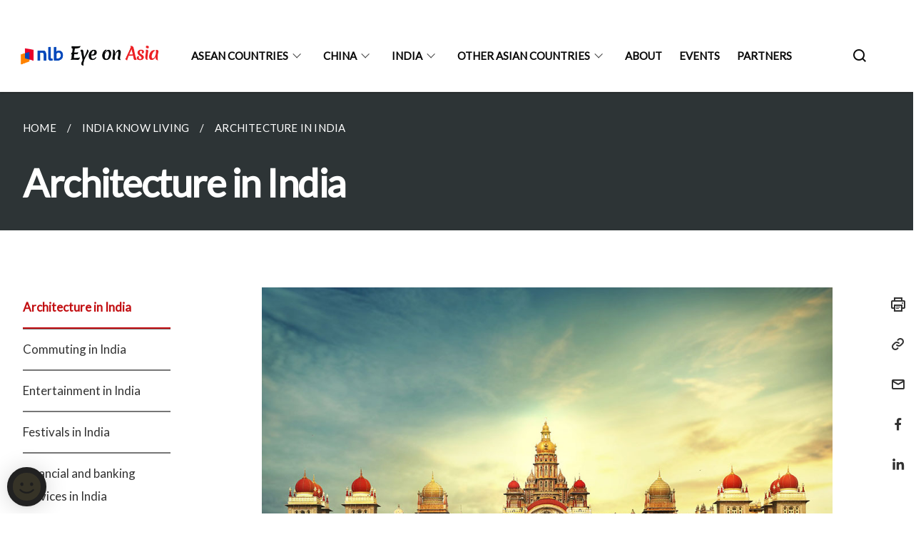

--- FILE ---
content_type: text/html
request_url: https://www.eyeonasia.gov.sg/india/know/living-in-india/architecture-in-india/
body_size: 6640
content:
<!doctype html>
<html lang="en"><head><script>(function(w,d,s,l,i){w[l]=w[l]||[];w[l].push({'gtm.start':
  new Date().getTime(),event:'gtm.js'});var f=d.getElementsByTagName(s)[0],
  j=d.createElement(s),dl=l!='dataLayer'?'&l='+l:'';j.async=true;j.src=
  'https://www.googletagmanager.com/gtm.js?id='+i+dl;f.parentNode.insertBefore(j,f);
  })(window,document,'script','dataLayer','GTM-WXJKSPTL');
</script><meta charset="utf8">
    <meta name="viewport"
          content="width=device-width, user-scalable=yes, initial-scale=1.0">
    <meta http-equiv="X-UA-Compatible" content="ie=edge">
    <meta name="twitter:card" content="summary_large_image"><meta property="og:title" content="Architecture in India"><meta property="og:description" content="This is a selection of resources on architecture in India available from the NLB catalogue or the Internet and is...">
    <meta name="Description" CONTENT="This is a selection of resources on architecture in India available from the NLB catalogue or the Internet and is...">
    <meta property="og:image" content="https://www.eyeonasia.gov.sg/images/logo-eoa.png">
    <meta property="og:url" content="https://www.eyeonasia.gov.sg/india/know/living-in-india/architecture-in-india/"><link rel="canonical" href="https://www.eyeonasia.gov.sg/india/know/living-in-india/architecture-in-india/" /><link rel="shortcut icon" href="/images/favicon-eoa.png" type="image/x-icon"><link rel="stylesheet" href="/assets/css/styles.css">
    <link rel="stylesheet" href="/assets/css/blueprint.css">
    <link rel="stylesheet" href="/misc/custom.css">
    <link rel="stylesheet" href="https://fonts.googleapis.com/css?family=Lato:400,600" crossorigin="anonymous">
    <link href='https://cdnjs.cloudflare.com/ajax/libs/boxicons/2.0.9/css/boxicons.min.css' rel='stylesheet'><link type="application/atom+xml" rel="alternate" href="https://www.eyeonasia.gov.sg/feed.xml" title="Eye on Asia" /><script src="https://assets.wogaa.sg/scripts/wogaa.js" crossorigin="anonymous"></script><title>Architecture in India</title>
</head>
<body>
<div class="masthead-container" id="navbar" onclick><section class="bp-section bp-masthead is-invisible"><div class="bp-container">
      <div class="row is-multiline is-vcentered masthead-layout-container">
        <div class="col is-9-desktop is-12-touch has-text-centered-touch">
          <div class="masthead-layout" id="bp-masthead">
            <span
              class="sgds-icon sgds-icon-sg-crest is-size-5"
              style="color: red"
            ></span>
            <span style="display: table-cell; vertical-align: middle">
              <span class="banner-text-layout">
                <span class="is-text">
                  A Singapore Government Agency Website&ensp;
                </span>
                <span class="bp-masthead-button" id="masthead-dropdown-button">
                  <span class="is-text bp-masthead-button-text">
                    How to identify
                  </span>
                  <span
                    class="sgds-icon sgds-icon-chevron-down is-size-7"
                    id="masthead-chevron"
                  ></span>
                </span>
              </span>
            </span>
          </div>
          <div
            class="masthead-divider is-hidden"
            id="masthead-divider"
            style="padding-left: -12px; padding-right: -12px"
          ></div>
        </div>
        <div class="col banner-content-layout is-hidden" id="banner-content">
          <div class="banner-content">
            <img
              src="/assets/img/government_building.svg"
              class="banner-icon"
            />
            <div class="banner-content-text-container">
              <strong class="banner-content-title"
                >Official website links end with .gov.sg</strong
              >
              <p>
                Government agencies communicate via
                <strong> .gov.sg </strong>
                websites <span class="avoidwrap">(e.g. go.gov.sg/open)</span>.
                <a
                  href="https://go.gov.sg/trusted-sites"
                  class="banner-content-text bp-masthead-button-link bp-masthead-button-text"
                  target="_blank"
                  rel="noreferrer"
                >
                  Trusted website<Text style="letter-spacing: -3px">s</Text>
                </a>
              </p>
            </div>
          </div>
          <div class="banner-content">
            <img src="/assets/img/lock.svg" class="banner-icon" />
            <div class="banner-content-text-container">
              <strong class="banner-content-title"
                >Secure websites use HTTPS</strong
              >
              <p>
                Look for a
                <strong> lock </strong>(<img
                  src="/assets/img/lock.svg"
                  class="inline-banner-icon"
                />) or https:// as an added precaution. Share sensitive
                information only on official, secure websites.
              </p>
            </div>
          </div>
        </div>
      </div>
    </div>
  </section>
</section>
<nav class="navbar is-transparent">
        <div class="bp-container">

        <div class="navbar-brand">
            <a class="navbar-item" href="/">
                <img src="/images/new_NLB_w_EOA_COLOUR.png" alt="Homepage" style="max-height:75px;max-width:200px;height:auto;width:auto;">
            </a>
            <div class="navbar-burger burger" data-target="navbarExampleTransparentExample">
                <span></span>
                <span></span>
                <span></span>
            </div>
        </div>
        <div id="navbarExampleTransparentExample" class="bp-container is-fluid margin--none navbar-menu">
            <div class="navbar-start"><div class="navbar-item is-hidden-widescreen is-search-bar">
                    <form action="/search/" method="get">
                        <div class="field has-addons">
                            <div class="control has-icons-left is-expanded">
                                <input class="input is-fullwidth" id="search-box-mobile" type="text" placeholder="What are you looking for?" name="query">
                                    <span class="is-large is-left">
                                    <i class="sgds-icon sgds-icon-search search-bar"></i>
                                    </span>
                            </div>
                        </div>
                    </form>
                </div><div class="navbar-item has-dropdown is-hoverable"><a href="/asean-countries/know/overview/" class="navbar-link is-uppercase">ASEAN Countries</a><div class="navbar-dropdown"><a href="/asean-countries/know/overview-of-asean-countries/" class="navbar-item sub-link">Know</a><a href="/asean-countries/share/what-young-people-say/" class="navbar-item sub-link">Share</a><a href="/asean-countries/go/initiatives/" class="navbar-item sub-link">Go</a></div>
                            <div class="selector is-hidden-touch is-hidden-desktop-only"></div>
                        </div><div class="navbar-item has-dropdown is-hoverable"><a href="/china/know/overview/" class="navbar-link is-uppercase">China</a><div class="navbar-dropdown"><a href="/china/know/overview-of-china/" class="navbar-item sub-link">Know</a><a href="/china/share/what-young-people-say/" class="navbar-item sub-link">Share</a><a href="/china/go/initiatives/" class="navbar-item sub-link">Go</a></div>
                            <div class="selector is-hidden-touch is-hidden-desktop-only"></div>
                        </div><div class="navbar-item has-dropdown is-hoverable"><a href="/india/know/overview" class="navbar-link is-uppercase">India</a><div class="navbar-dropdown"><a href="/india/know/overview-of-india/" class="navbar-item sub-link">Know</a><a href="/india/share/what-employers-say/" class="navbar-item sub-link">Share</a><a href="/india/go/initiatives/" class="navbar-item sub-link">Go</a></div>
                            <div class="selector is-hidden-touch is-hidden-desktop-only"></div>
                        </div><div class="navbar-item has-dropdown is-hoverable"><a href="/other-asian-countries/overview/" class="navbar-link is-uppercase">Other Asian Countries</a><div class="navbar-dropdown"><a href="/other-asian-countries/central-asia/" class="navbar-item sub-link">Central Asia</a><a href="/other-asian-countries/uae/" class="navbar-item sub-link">United Arab Emirates</a></div>
                            <div class="selector is-hidden-touch is-hidden-desktop-only"></div>
                        </div><div class="navbar-item"><a href="/about/about-eye-on-asia/" class="navbar-item is-uppercase" style="height:100%;width:100%;">About</a><div class="selector is-hidden-touch is-hidden-desktop-only"></div>
                        </div><div class="navbar-item"><a href="/events/" class="navbar-item is-uppercase" style="height:100%;width:100%;">Events</a><div class="selector is-hidden-touch is-hidden-desktop-only"></div>
                        </div><div class="navbar-item"><a href="/partners/" class="navbar-item is-uppercase" style="height:100%;width:100%;">Partners</a><div class="selector is-hidden-touch is-hidden-desktop-only"></div>
                        </div></div><div class="navbar-end is-hidden-touch is-hidden-desktop-only">
                    <div class="navbar-item"><a class="bp-button is-text is-large" style="text-decoration: none" id="search-activate">
                                <span class="sgds-icon sgds-icon-search is-size-4"></span>
                            </a></div>
                </div></div>
        </div>
    </nav>

    <div class="bp-container hide is-hidden-touch is-hidden-desktop-only search-bar" id="search-bar">
        <div class="row margin--top--sm margin--bottom--sm is-gapless">

            <div class="col">
                <form action="/search/" method="get">
                  <div class="field has-addons">
                      <div class="control has-icons-left is-expanded">
                          <input class="input is-fullwidth is-large" id="search-box" type="text" placeholder="What are you looking for?" name="query" autocomplete="off">
                          <span class="is-large is-left">
                            <i class="sgds-icon sgds-icon-search is-size-4 search-bar"></i>
                          </span>

                      </div>
                      <div class="control">
                          <button type="submit" class="bp-button is-secondary is-medium has-text-white search-button">SEARCH</button>
                      </div>
                  </div>
                </form>
            </div>
        </div>
    </div>
</div>
<div id="main-content" role="main" onclick><section class="bp-section is-small bp-section-pagetitle">
    <div class="bp-container ">
        <div class="row">
            <div class="col"><nav class="bp-breadcrumb" aria-label="breadcrumbs">
    <ul>
        <li><a href="/"><small>HOME</small></a></li><li><a href="/india/know/living-in-india/architecture-in-india/"><small>INDIA KNOW LIVING</small></a></li><li><a href="/india/know/living-in-india/architecture-in-india/"><small>ARCHITECTURE IN INDIA</small></a></li></ul>
</nav>
</div>
        </div>
    </div>
    <div class="bp-container">
        <div class="row">
            <div class="col">
                <h1 class="has-text-white"><b>Architecture in India</b></h1>
            </div>
        </div>
    </div></section><section class="bp-section padding--none is-hidden-desktop">
        <div class="bp-dropdown is-hoverable">
            <div class="bp-dropdown-trigger">
                <a class="bp-button bp-dropdown-button is-fullwidth" aria-haspopup="true" aria-controls="dropdown-menu">
                    <span><b><p>Architecture in India</p></b></span>
                    <span class="icon is-small">
                        <i class="sgds-icon sgds-icon-chevron-down is-size-4" aria-hidden="true"></i>
                    </span>
                </a>
            </div>
            <div class="bp-dropdown-menu has-text-left hide" id="dropdown-menu" role="menu">
                <div class="bp-dropdown-content"><a class="bp-dropdown-item third-level-nav-item-mobile has-text-secondary has-text-weight-bold" href="/india/know/living-in-india/architecture-in-india/">
                                <p>Architecture in India</p>
                            </a><a class="bp-dropdown-item third-level-nav-item-mobile " href="/india/know/living-in-india/commuting-in-india/">
                                <p>Commuting in India</p>
                            </a><a class="bp-dropdown-item third-level-nav-item-mobile " href="/india/know/living-in-india/entertainment-in-india/">
                                <p>Entertainment in India</p>
                            </a><a class="bp-dropdown-item third-level-nav-item-mobile " href="/india/know/living-in-india/festivals-in-india/">
                                <p>Festivals in India</p>
                            </a><a class="bp-dropdown-item third-level-nav-item-mobile " href="/india/know/living-in-india/financial-banking-in-india/">
                                <p>Financial and banking services in India</p>
                            </a><a class="bp-dropdown-item third-level-nav-item-mobile " href="/india/know/living-in-india/food-and-cuisines-in-india/">
                                <p>Food and cuisines in India</p>
                            </a><a class="bp-dropdown-item third-level-nav-item-mobile " href="/india/know/living-in-india/indian-fashion/">
                                <p>Indian fashion</p>
                            </a><a class="bp-dropdown-item third-level-nav-item-mobile " href="/india/know/living-in-india/media-in-india/">
                                <p>Media in India</p>
                            </a><a class="bp-dropdown-item third-level-nav-item-mobile " href="/india/know/living-in-india/sports-and-recreation-in-india/">
                                <p>Sports and recreation in India</p>
                            </a></div>
            </div>
        </div>
    </section>

    <section class="bp-section">
        <div class="bp-container padding--top--lg padding--bottom--xl">
            <div class="row">
                <div class="col is-2 is-position-relative has-side-nav is-hidden-touch">
                    <div class="sidenav">
                        <aside class="bp-menu is-gt sidebar__inner">
                            <ul class="bp-menu-list"><li>
                                            <a class="is-active" href="/india/know/living-in-india/architecture-in-india/">Architecture in India</a>
                                        </li><li>
                                            <a class="" href="/india/know/living-in-india/commuting-in-india/">Commuting in India</a>
                                        </li><li>
                                            <a class="" href="/india/know/living-in-india/entertainment-in-india/">Entertainment in India</a>
                                        </li><li>
                                            <a class="" href="/india/know/living-in-india/festivals-in-india/">Festivals in India</a>
                                        </li><li>
                                            <a class="" href="/india/know/living-in-india/financial-banking-in-india/">Financial and banking services in India</a>
                                        </li><li>
                                            <a class="" href="/india/know/living-in-india/food-and-cuisines-in-india/">Food and cuisines in India</a>
                                        </li><li>
                                            <a class="" href="/india/know/living-in-india/indian-fashion/">Indian fashion</a>
                                        </li><li>
                                            <a class="" href="/india/know/living-in-india/media-in-india/">Media in India</a>
                                        </li><li>
                                            <a class="" href="/india/know/living-in-india/sports-and-recreation-in-india/">Sports and recreation in India</a>
                                        </li></ul>
                        </aside>
                    </div>
                </div>
                <div class="col is-8 is-offset-1-desktop is-12-touch print-content">
                    <div class="row">
                        <div class="col">
                            <div class="content"><p><img src="\images\india-living\architecture-in-india.jpg" alt="architecture in india" style="width:800px;" /></p>

<p>This is a selection of resources on architecture in India available from the <a href="http://catalogue.nlb.gov.sg/" target="_blank">NLB catalogue</a> or the Internet and is not meant to be an exhaustive list.</p>

<h3 id="nlb-print-and-digital-resources"><strong>NLB print and digital resources</strong></h3>

<p><img src="/images/book-covers/Balkrishna-Doshi-architecture-for-the-people.jpg" style="width:150px;" /></p>

<p><a href="https://eservice.nlb.gov.sg/item_holding.aspx?bid=204037942" target="_blank"><strong>Balkrishna Doshi: Architecture for the people</strong></a></p>

<p>Balkrishna V. Doshi is an influential pioneer of modern architecture in India, internationally known for his visionary urban planning and social housing projects. Experts give insights into the inspiration behind Doshi’s work, the background to his projects and his lasting influence on younger generations. A detailed biography and photographs of his buildings demonstrate the timeliness of the Indian master’s approaches to architecture.</p>

<p>All rights reserved, Ahmedabad: Vastushilpa Foundation, 2019.</p>

<p><img src="/images/book-covers/Learning-from-Mumbai-practising-architecture-in-urban-India.jpg" style="width:150px;" /></p>

<p><a href="https://eservice.nlb.gov.sg/item_holding.aspx?bid=202920677" target="_blank"><strong>Learning from Mumbai: Practising architecture in urban India</strong></a></p>

<p>Featuring interviews and reflections of eminent architects living and working in Mumbai, the ins-and-outs of practising architecture and planning in this megacity are explored through their eyes.</p>

<p>All rights reserved, Ahmedabad: Mapin Publishing, 2017.</p>

<p><img src="/images/book-covers/Living-heritage-of-Mewar-Architecture-of-the-city-palace-Udaipur.jpg" style="width:150px;" /></p>

<p><a href="http://eservice.nlb.gov.sg/item_holding.aspx?bid=203087525" target="_blank"><strong>Living heritage of Mewar: Architecture of the city palace, Udaipur</strong></a></p>

<p>This volume traces the cultural lineage of the City Palace at Udaipur through its art and architecture. It also explores how Mughal and British influences were added to its Mewar Rajput architecture and the conservation model that preserves this magnificent structure for future generations.</p>

<p>All rights reserved, Udaipur: Mapin Publishing, 2017.</p>

<p><img src="/images/book-covers/The-vanishing-stepwells-of-India.png" style="width:150px;" /></p>

<p><a href="http://eservice.nlb.gov.sg/item_holding.aspx?bid=202864681" target="_blank"><strong>The vanishing stepwells of India</strong></a></p>

<p>Stepwells – ancient water stores – which are found below ground are unique to India. Built from around the third century throughout the country, particularly in the arid western regions, these stepwells also served as places where villagers could socialise and for travellers to take refuge from the heat. Journalist Victoria Lautman first encountered stepwells three decades ago and is now devoted to document these fascinating, but largely unknown, edifices before they disappear.</p>

<p>All rights reserved, London: Merrell Publishers Ltd, 2017.</p>

<p><img src="/images/book-covers/Landscapes-of-accumulation-Real-estate-and-the-neoliberal-imagination-in-contemporary-India.jpg" style="width:150px;" /></p>

<p><a href="http://eservice.nlb.gov.sg/item_holding.aspx?bid=202681412" target="_blank"><strong>Landscapes of accumulation: Real estate and the neoliberal imagination in contemporary India</strong></a></p>

<p>With India’s booming developments, the urban transformation of the country has also brought about gleaming business complexes, giant condominium communities and spacious air-conditioned malls alongside open-air markets. This title documents the new private sector partnerships and practices that are transforming India’s built environment and presents how India’s land is rapidly transforming from a site of agricultural and industrial production to an international finance resource.</p>

<p>All rights reserved, Chicago: The University of Chicago Press, 2016.</p>

<p><img src="/images/book-covers/urban-renewal-in-india-theories-initiatives-spatial-planning-strategies.jpg" style="width:180px;" /></p>

<p><a href="https://eresources.nlb.gov.sg/main/browse/resource/1324/" target="_blank"><strong>Urban renewal in India: Theory, initiatives and spatial planning strategies</strong></a></p>

<p>This book is a comprehensive presentation of the theoretical, strategic and technical aspects of urban renewal in India. Major principles, strategies and techniques for the successful planning and implementation of urban renewal projects are explained with examples that cover major initiatives undertaken at central, state and city levels in the country.</p>

<p>Retrieved from ProQuest Ebook Central. <em>myLibrary</em> ID login is required to access this ebook.</p>

<hr />

<h3 id="you-may-also-like"><strong>You may also like</strong></h3>

<p><img src="/images/resources/Database 1.jpg" style="width:180px;" /></p>

<p><a href="https://www.archdaily.com/country/india" target="_blank"><strong>Architecture from India – ArchDaily</strong></a></p>

<p>Indian architecture is primarily established though historical and cultural influences. The conversation now revolves around how best to modernise, the mediation of rapid urbanisation with respect to climate, culture and tradition, and questions of cultural preservation.</p>

</div>
                        </div>
                    </div>
                </div><div class="col is-1 has-float-btns is-position-relative is-hidden-touch">
    <div class="float-buttons">
        <div class="actionbar__inner">
            <button class="bp-button" id="print-button" aria-label="Print">
              <i 
              class="sgds-icon sgds-icon-print is-size-4">
              </i>
            </button>
        </div>
        <div class="actionbar__inner padding--top--sm">
            <button class="bp-button" id="copy-link" aria-label="Copy Link">
              <i 
              class="sgds-icon sgds-icon-link is-size-4">
              </i>
            </button>
            <input id="page-url" type="text" class="hide" value="https://www.eyeonasia.gov.sg/india/know/living-in-india/architecture-in-india/"></div>
        <div class="actionbar__inner padding--top--sm">
            <a href="mailto:?Subject=Architecture in India&amp;Body= https://www.eyeonasia.gov.sg/india/know/living-in-india/architecture-in-india/" id="mail-anchor" aria-label="Mail">
            <button class="bp-button">
            <i 
              class="sgds-icon sgds-icon-mail is-size-4">
            </i>
            </button>
            </a>
        </div>
        <div class="actionbar__inner padding--top--sm"><a href="http://www.facebook.com/sharer.php?u={{page.url|absolute_url|escape}}" target="_blank" rel="noopener nofollow" id="fb-anchor" aria-label="Share in Facebook">
            <button class="bp-button">
              <i 
              class="sgds-icon sgds-icon-facebook-alt is-size-4">
              </i>
            </button>
            </a>
        </div>
        <div class="actionbar__inner padding--top--sm"><a href="https://www.linkedin.com/sharing/share-offsite/?url={{page.url|absolute_url|escape}}&title={{page.title}}" target="_blank" rel="noopener nofollow" id="li-anchor" aria-label="Share in LinkedIn">
            <button class="bp-button">
              <i 
              class="sgds-icon sgds-icon-linkedin-alt is-size-4">
              </i>
            </button>
            </a>
        </div>
    </div>
</div>

<script src="/assets/js/print.js"></script>
</div>
        </div>
    </section><section class="bp-section bottom-navigation">
                    <div>
                        <a href="/india/know/living-in-india/commuting-in-india/" class="is-full is-right">
                            <p class="has-text-weight-semibold">NEXT <span class="sgds-icon sgds-icon-arrow-right is-size-4"></span></p>
                            <p class="is-hidden-mobile">Commuting in India</p>
                        </a>
                    </div>
                </section></div><footer class="bp-footer top-section" onclick>
    <div class="bp-container ">
        <div class="row">
            <div class="col header padding--top--lg padding--bottom--lg">
                <h5 class="sub-header has-text-white">
                    <b>Eye on Asia</b>
                </h5>
            </div>
        </div>
        <div class="row is-top"><div class="row col is-multiline is-hidden-tablet-only is-hidden-mobile "><div class="col footer-page-links is-one-fifth is-hidden-tablet-only is-hidden-mobile padding--bottom--lg is-left"><p class="sub-header">
                                <b><a href="/asean-countries/know/overview/" class="has-text-white">ASEAN Countries</a></b>
                            </p><p class="is-hidden-tablet-only is-hidden-mobile">
                                    <a href="/asean-countries/know/overview-of-asean-countries/">Know</a>
                                </p><p class="is-hidden-tablet-only is-hidden-mobile">
                                    <a href="/asean-countries/share/what-young-people-say/">Share</a>
                                </p><p class="is-hidden-tablet-only is-hidden-mobile">
                                    <a href="/asean-countries/go/initiatives/">Go</a>
                                </p></div><div class="col footer-page-links is-one-fifth is-hidden-tablet-only is-hidden-mobile padding--bottom--lg is-left"><p class="sub-header">
                                <b><a href="/china/know/overview/" class="has-text-white">China</a></b>
                            </p><p class="is-hidden-tablet-only is-hidden-mobile">
                                    <a href="/china/know/overview-of-china/">Know</a>
                                </p><p class="is-hidden-tablet-only is-hidden-mobile">
                                    <a href="/china/share/what-young-people-say/">Share</a>
                                </p><p class="is-hidden-tablet-only is-hidden-mobile">
                                    <a href="/china/go/initiatives/">Go</a>
                                </p></div><div class="col footer-page-links is-one-fifth is-hidden-tablet-only is-hidden-mobile padding--bottom--lg is-left"><p class="sub-header">
                                <b><a href="/india/know/overview" class="has-text-white">India</a></b>
                            </p><p class="is-hidden-tablet-only is-hidden-mobile">
                                    <a href="/india/know/overview-of-india/">Know</a>
                                </p><p class="is-hidden-tablet-only is-hidden-mobile">
                                    <a href="/india/share/what-employers-say/">Share</a>
                                </p><p class="is-hidden-tablet-only is-hidden-mobile">
                                    <a href="/india/go/initiatives/">Go</a>
                                </p></div><div class="col footer-page-links is-one-fifth is-hidden-tablet-only is-hidden-mobile padding--bottom--lg is-left"><p class="sub-header">
                                <b><a href="/other-asian-countries/overview/" class="has-text-white">Other Asian Countries</a></b>
                            </p><p class="is-hidden-tablet-only is-hidden-mobile">
                                    <a href="/other-asian-countries/central-asia/">Central Asia</a>
                                </p><p class="is-hidden-tablet-only is-hidden-mobile">
                                    <a href="/other-asian-countries/uae/">United Arab Emirates</a>
                                </p></div><div class="col footer-page-links is-one-fifth is-hidden-tablet-only is-hidden-mobile padding--bottom--lg is-left"><p class="sub-header">
                                <b><a href="/about/about-eye-on-asia/" class="has-text-white">About</a></b>
                            </p>
                        </div><div class="col footer-page-links is-one-fifth is-hidden-tablet-only is-hidden-mobile padding--bottom--lg is-left"><p class="sub-header">
                                <b><a href="/events/" class="has-text-white">Events</a></b>
                            </p>
                        </div><div class="col footer-page-links is-one-fifth is-hidden-tablet-only is-hidden-mobile padding--bottom--lg is-left"><p class="sub-header">
                                <b><a href="/partners/" class="has-text-white">Partners</a></b>
                            </p>
                        </div></div>
        </div><div class="row padding--top--lg is-left-desktop-only is-hidden-tablet-only is-hidden-mobile"  id="social-link-desktop-tablet">
            <div class="col is-flex is-two-thirds padding--top--sm padding--bottom--sm">
                <ul class='footer-link-container'><li><p><a href="/contact-us/">Contact Us</a></p>
                        </li><li><p><a href="https://go.gov.sg/nlb-form-feedback" target="_blank" rel="noopener nofollow">Feedback</a></p>
                        </li><li><p><a href="https://www.reach.gov.sg/" target="_blank" rel="noopener nofollow" title="Link to reach.gov.sg">REACH</a></p>
                        </li><li><p><a href="https://www.tech.gov.sg/report-vulnerability/">Report Vulnerability</a></p></li><li><p><a href="/privacy/">Privacy Statement</a></p></li><li><p><a href="/terms-of-use/">Terms of Use</a></p></li>
                </ul>
            </div><div class="col social-link-container has-text-right-desktop padding--top--sm padding--bottom--sm is-hidden-tablet-only is-hidden-mobile"><a href="https://www.facebook.com/NationalLibrarySG" target="_blank" rel="noopener nofollow" class="social-link padding--left padding--bottom is-inline-block">
                            <span class="sgds-icon sgds-icon-facebook is-size-4" title="Facebook"></span>
                        </a><a href="https://www.youtube.com/c/NLBsg/" target="_blank" rel="noopener nofollow" class="social-link padding--left padding--bottom is-inline-block">
                            <span class="sgds-icon sgds-icon-youtube is-size-4" title="YouTube"></span>
                        </a><a href="https://www.instagram.com/NationalLibrarySG/" target="_blank" rel="noopener nofollow" class="social-link padding--left padding--bottom is-inline-block">
                            <span class="bx bxl-instagram-alt is-size-4" title="Instagram"></span>
                        </a><a href="https://www.linkedin.com/showcase/nl-eye-on-asia/" target="_blank" rel="noopener nofollow" class="social-link padding--left padding--bottom is-inline-block">
                            <span class="sgds-icon sgds-icon-linkedin is-size-4" title="LinkedIn"></span>
                        </a></div></div><div class="row">
            <div class="col footer-page-links is-hidden-desktop"><p>
                            <a href="/asean-countries/know/overview/">ASEAN Countries</a>
                        </p><p>
                            <a href="/china/know/overview/">China</a>
                        </p><p>
                            <a href="/india/know/overview">India</a>
                        </p><p>
                            <a href="/other-asian-countries/overview/">Other Asian Countries</a>
                        </p><p>
                            <a href="/about/about-eye-on-asia/">About</a>
                        </p><p>
                            <a href="/events/">Events</a>
                        </p><p>
                            <a href="/partners/">Partners</a>
                        </p></div>
        </div>
        <div class="row is-hidden-desktop is-vcentered">
            <div class="col padding--top--md padding--bottom--md">
                <div class="col divider padding--top--none padding--bottom--none"></div>
            </div>
        </div>
        <div class="row">
            <div class="col is-hidden-desktop is-two-thirds padding--top--sm padding--bottom--sm"><p><a href="/contact-us/">Contact Us</a></p><p><a href="https://go.gov.sg/nlb-form-feedback" target="_blank" rel="noopener nofollow">Feedback</a></p><p><a href="https://www.reach.gov.sg/" target="_blank" rel="noopener nofollow" title="Link to reach.gov.sg">REACH</a></p><p><a href="https://www.tech.gov.sg/report-vulnerability/">Report Vulnerability</a></p><p><a href="/privacy/">Privacy Statement</a></p><p><a href="/terms-of-use/">Terms of Use</a></p>
            </div>
        </div>
        <div class="row">
            <div class="col social-link-container is-hidden-desktop padding--top--lg padding--bottom--none"><a href="https://www.facebook.com/NationalLibrarySG" target="_blank" rel="noopener nofollow" class="social-link padding--right" title="Facebook">
                        <span class="sgds-icon sgds-icon-facebook is-size-4"></span>
                    </a><a href="https://www.youtube.com/c/NLBsg/" target="_blank" rel="noopener nofollow" class="social-link padding--right" title="YouTube">
                        <span class="sgds-icon sgds-icon-youtube is-size-4"></span>
                    </a><a href="https://www.instagram.com/NationalLibrarySG/" target="_blank" rel="noopener nofollow" class="social-link padding--right" title="Instagram">
                        <span class="bx bxl-instagram-alt is-size-4"></span>
                    </a><a href="https://www.linkedin.com/showcase/nl-eye-on-asia/" target="_blank" rel="noopener nofollow" class="social-link padding--right" title="LinkedIn">
                        <span class="sgds-icon sgds-icon-linkedin is-size-4"></span>
                    </a></div>
        </div>
    </div>
</footer><footer class="bp-footer bottom-section" onclick>
    <div class="bp-container">
        <div class="row is-vcentered">
            <div class="col padding--top--md padding--bottom--md">
                <div class="col divider padding--top--none padding--bottom--none"></div>
            </div>
        </div>
        <div class="row is-vcentered">
            <div class="col has-text-left-desktop has-text-left-tablet has-text-left-mobile">
                <ul>
                    <li>
                        <p class="footer-credits"><a href="https://www.isomer.gov.sg/" target="_blank" rel="noopener nofollow">Created with <img src="/assets/img/isomer_logo.svg" alt="Isomer Logo"></a>
                        </p>
                    </li>
                    <li>
                        <p class="footer-credits"><a href="https://www.open.gov.sg/" target="_blank" rel="noopener nofollow">Built by <img src="/assets/img/ogp_logo.svg" alt="Open Government Products Logo"></a>
                        </p>
                    </li>
                </ul>
            </div>
            <div class="col has-text-right-desktop is-hidden-mobile is-hidden-tablet-only">
                <p class="footer-credits">
                    &copy; 2025
                        Open Government Products, Last Updated 21 Nov 2025</p>
            </div>
        </div>
        <div class="row is-vcentered padding--top--sm">
            <div class="col is-hidden-desktop">
                <p class="footer-credits">
                    &copy; 2025
                        Open Government Products, <br class="tablet-no-break">Last Updated 21 Nov 2025</p>
            </div>
        </div>
    </div>
</footer><script src="https://cdnjs.cloudflare.com/ajax/libs/babel-polyfill/7.8.3/polyfill.min.js" integrity="sha384-N9GWJ6gGT4pUnJPVgFMCKy3eTg1Xg5NbjqHSoUSazWLr85eR1/JT1BM7Dv2qtFum" crossorigin="anonymous"></script>
<script src="https://cdnjs.cloudflare.com/ajax/libs/modernizr/2.8.3/modernizr.min.js" integrity="sha256-0rguYS0qgS6L4qVzANq4kjxPLtvnp5nn2nB5G1lWRv4=" crossorigin="anonymous"></script>
<script src="https://cdnjs.cloudflare.com/ajax/libs/jquery/3.5.0/jquery.min.js" integrity="sha384-LVoNJ6yst/aLxKvxwp6s2GAabqPczfWh6xzm38S/YtjUyZ+3aTKOnD/OJVGYLZDl" crossorigin="anonymous"></script><script src="/assets/js/accordion.js" crossorigin="anonymous"></script>
<script src="/assets/js/sideNav-offset.js" crossorigin="anonymous"></script>
<script src="/assets/js/jquery.resize-sensor.js" crossorigin="anonymous"></script>
<script src="/assets/js/jquery.sticky-sidebar.js" crossorigin="anonymous"></script>
<script src="/assets/js/common.js" crossorigin="anonymous"></script>
<script src="/assets/js/masthead-content-dropdown.js" crossorigin="anonymous"></script><script src="https://cdnjs.cloudflare.com/ajax/libs/print-js/1.6.0/print.min.js" integrity="sha512-16cHhHqb1CbkfAWbdF/jgyb/FDZ3SdQacXG8vaOauQrHhpklfptATwMFAc35Cd62CQVN40KDTYo9TIsQhDtMFg==" crossorigin="anonymous"></script>
<script src="/assets/js/floating-buttons.js" crossorigin="anonymous"></script>
<script src="/assets/js/left-nav-interaction.js" crossorigin="anonymous"></script>
<script src="https://www.instagram.com/static/bundles/es6/EmbedSDK.js/ab12745d93c5.js" integrity="sha384-uCmurhfuSbKidtlFxpgv2j4yIWVfYbrJaFrj62TR3NpFp+msiMilcvgz0gsDY2Yj" crossorigin="anonymous"></script><script async src="/assets/js/autotrack.js"></script><script async src="https://www.googletagmanager.com/gtag/js?id=G-3RT85MXN6L"></script>
<script src="/assets/js/google-tag.js"></script><noscript><iframe src="https://www.googletagmanager.com/ns.html?id=GTM-WXJKSPTL"
  height="0" width="0" style="display:none;visibility:hidden"></iframe></noscript></body>
</html>

--- FILE ---
content_type: text/css
request_url: https://www.eyeonasia.gov.sg/misc/custom.css
body_size: -12
content:
.bg-primary{background-color:#2D3436 !important}.bg-secondary{background-color:#C20e11 !important}.bg-banner-color-one{background-color:#e88866}.bg-banner-color-two{background-color:#55c3bf}.bg-banner-color-three{background-color:#7ca3d6}.bg-banner-color-four{background-color:#e21216}.bg-media-color-1{background-color:#2d3436}.bg-media-color-1:hover{background-color:#16191a}.bg-media-color-2{background-color:#e21216}.bg-media-color-2:hover{background-color:#b30e11}.bg-media-color-3{background-color:#00838f}.bg-media-color-3:hover{background-color:#00545c}.bg-media-color-4{background-color:#00838f}.bg-media-color-4:hover{background-color:#00545c}.bg-media-color-5{background-color:#00838f}.bg-media-color-5:hover{background-color:#00545c}.bg-1{background:url("https://c.stocksy.com/a/YY3500/z0/1205314.jpg") no-repeat left 50%;-webkit-background-size:cover;background-size:cover}.bg-2{background:url("https://c.stocksy.com/a/FY3500/z0/1205295.jpg") no-repeat left 50%;-webkit-background-size:cover;background-size:cover}.bg-3{background:url("https://c.stocksy.com/a/L1o500/z0/1383923.jpg") no-repeat left 50%;-webkit-background-size:cover;background-size:cover}.bg-4{background:url("https://c.stocksy.com/a/Z22000/z0/7847.jpg") no-repeat left 50%;-webkit-background-size:cover;background-size:cover}.bg-gradient{background:#b41e8e;background:-moz-linear-gradient(45deg, #b41e8e 0%, #5c3f9e 50%, #0061af 100%);background:-webkit-linear-gradient(45deg, #b41e8e 0%, #5c3f9e 50%, #0061af 100%);background:linear-gradient(45deg, #b41e8e 0%, #5c3f9e 50%, #0061af 100%);filter:progid:DXImageTransform.Microsoft.gradient( startColorstr='#b41e8e', endColorstr='#0061af',GradientType=1 )}.bg-singpass{background:#be2e7d;background:-moz-linear-gradient(45deg, #be2e7d 0%, #d64e54 100%);background:-webkit-linear-gradient(45deg, #be2e7d 0%, #d64e54 100%);background:linear-gradient(45deg, #be2e7d 0%, #d64e54 100%);filter:progid:DXImageTransform.Microsoft.gradient( startColorstr='#be2e7d', endColorstr='#d64e54',GradientType=1 )}.bg-beeline{background:#009d62;background:-moz-linear-gradient(45deg, #009d62 0%, #0094d3 100%);background:-webkit-linear-gradient(45deg, #009d62 0%, #0094d3 100%);background:linear-gradient(45deg, #009d62 0%, #0094d3 100%);filter:progid:DXImageTransform.Microsoft.gradient( startColorstr='#009d62', endColorstr='#0094d3',GradientType=1 )}.bg-parkingsg{background:#0164b6;background:-moz-linear-gradient(45deg, #0164b6 0%, #04a4e3 100%);background:-webkit-linear-gradient(45deg, #0164b6 0%, #04a4e3 100%);background:linear-gradient(45deg, #0164b6 0%, #04a4e3 100%);filter:progid:DXImageTransform.Microsoft.gradient( startColorstr='#0164b6', endColorstr='#04a4e3',GradientType=1 )}.is-primary{background-color:#2D3436 !important}.is-secondary{background-color:#C20e11 !important}.has-text-primary{color:#2D3436 !important}.has-text-secondary{color:#C20e11 !important}.bp-menu-list a.is-active{color:#C20e11 !important;border-bottom:2px solid #C20e11 !important}.bp-menu-list a.is-active:hover{border-bottom:2px solid #C20e11 !important}.bp-menu-list a:hover{color:#C20e11 !important;border-bottom:1px solid #C20e11 !important}.bp-button.is-text span:hover,.bp-button.is-text span:focus{color:#C20e11}.bp-button:hover{color:#C20e11}.bp-sec-button{color:#C20e11}.bp-sec-button span{border-bottom:2px solid #C20e11 !important}.bp-sec-button:hover span{border-bottom:2px solid #ee1519 !important;color:#ee1519 !important}.bp-sec-button:hover i{color:#ee1519 !important}.bottom-navigation a{background-color:#C20e11}.bottom-navigation a:hover{background-color:#920b0d !important}.bp-section.bp-section-pagetitle{background-color:#2D3436 !important}.bp-section.bg-secondary{background-color:#2D3436 !important}.pagination span:hover{border-color:#C20e11;color:#C20e11}.pagination span.selected-page:hover{background-color:#C20e11;border-color:#C20e11}.pagination .selected-page{background-color:#C20e11;border-color:#C20e11}#key-highlights{background-color:#2D3436}#key-highlights .col{border-left:1px solid #16191a}@media screen and (max-width: 1023px){#key-highlights .col{border-top:1px solid #16191a}}#key-highlights .col:hover{background-color:#16191a}@media screen and (max-width: 1023px){.navbar-start .navbar-item a.active{border-bottom:2px solid #C20e11}}.navbar .navbar-link:hover:after{border-bottom:1px solid #C20e11;border-left:1px solid #C20e11}.navbar .navbar-item .sub-link.is-active{color:#C20e11}.navbar .navbar-item .selector.active{background-color:#C20e11}@media screen and (min-width: 1024px){.navbar .navbar-item.active{border-bottom:1px solid #C20e11}}.navbar .navbar-item:hover a{color:#C20e11}.navbar .navbar-item:hover .selector{background-color:#C20e11}.content h1,.content h2,.content h3,.content h4,.content h5{color:#C20e11}.content h1 strong,.content h2 strong,.content h3 strong,.content h4 strong,.content h5 strong{color:#C20e11}.content blockquote{border-left-color:#C20e11}.content blockquote>p{color:#C20e11}.content blockquote>ul{color:#C20e11}.media-category-button{text-decoration:none !important;color:#323232;margin-right:2.5rem;letter-spacing:0.5px}.media-category-button:hover,.media-category-button.selected{color:#C20e11;border-bottom:2px solid #C20e11}.content img.digital-transformation-icon{height:80px;width:80px;margin-left:0}.news-content{position:relative;margin-left:1rem;margin-right:1rem;padding:2rem;margin-top:-5rem;background-color:white}.tag{display:block}#business{display:none}#government{display:none}.image-card:hover .news-content{background-color:#e6e6e6}.hero-dropdown{display:flex;padding-top:1.75rem;padding-bottom:1.75rem}.is-centered{margin:auto}.is-three-fifths-mobile{width:50%}@media screen and (max-width: 1023px){.is-three-fifths-mobile{width:100%}}a.project-link{text-decoration:none}.project-card{position:relative;margin:0;padding:0;margin-top:0.5rem;background-color:white;height:1rem;color:#767676}.project-image{object-fit:scale-down;height:230px;width:100%}.project-image.large-thumbnail{height:auto}.margin--bottom--xs{margin-bottom:0.25rem !important}.padding--bottom--sm{padding-bottom:0.5rem !important}.project-card h5{color:#0a0a0a;font-size:1.3rem}.no-margin-top{margin-top:0 !important}.no-padding-top{padding-top:0 !important}a.no-pdf-icon:before{content:none}

/*# sourceMappingURL=custom.css.map */